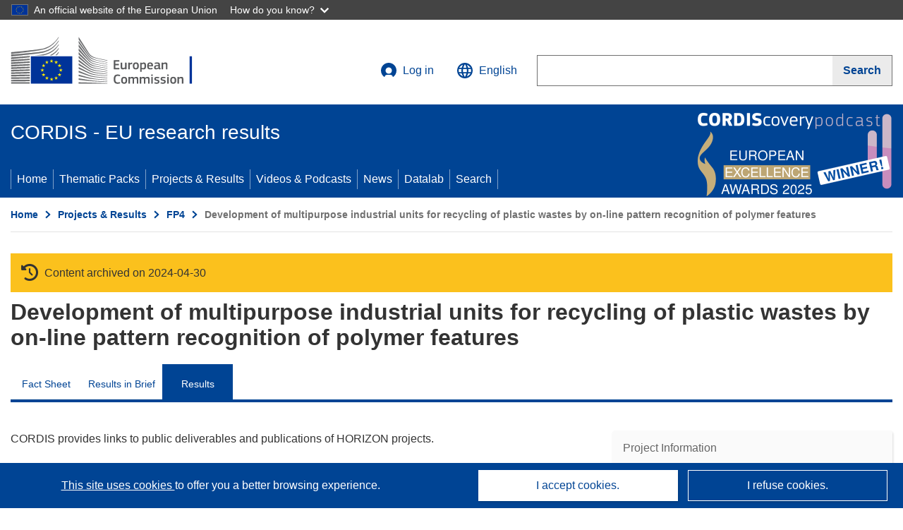

--- FILE ---
content_type: application/javascript
request_url: https://cordis.europa.eu/build/main.25122de2.js
body_size: 34914
content:
(self.webpackChunk=self.webpackChunk||[]).push([[792],{174(e,t,n){"use strict";n.d(t,{A:()=>o});const o={}},296(e,t,n){"use strict";n(1629),n(3418),n(8598),n(2062),n(9904),n(4185),n(3851),n(1480),n(6099),n(7764),n(3500);var o,r=this&&this.__createBinding||(Object.create?function(e,t,n,o){void 0===o&&(o=n);var r=Object.getOwnPropertyDescriptor(t,n);r&&!("get"in r?!t.__esModule:r.writable||r.configurable)||(r={enumerable:!0,get:function(){return t[n]}}),Object.defineProperty(e,o,r)}:function(e,t,n,o){void 0===o&&(o=n),e[o]=t[n]}),i=this&&this.__setModuleDefault||(Object.create?function(e,t){Object.defineProperty(e,"default",{enumerable:!0,value:t})}:function(e,t){e.default=t}),c=this&&this.__importStar||(o=function(e){return o=Object.getOwnPropertyNames||function(e){var t=[];for(var n in e)Object.prototype.hasOwnProperty.call(e,n)&&(t[t.length]=n);return t},o(e)},function(e){if(e&&e.__esModule)return e;var t={};if(null!=e)for(var n=o(e),c=0;c<n.length;c++)"default"!==n[c]&&r(t,e,n[c]);return i(t,e),t});Object.defineProperty(t,"__esModule",{value:!0}),t.init=function(){var e=document.getElementById("trigger-etrans");null==e||e.addEventListener("click",function(){var e=document.getElementById("machine-lang-options");!function(e){void 0===e&&(e="bg");try{var t=document.getElementById("contentLanguage").dataset.lang;t===e&&(window.$wt.etrans.params.languages.source="en"),a.isValidLocale(e)?t===e?null===window||void 0===window||window.$wt.etrans.translate(".o-wrapper--webux",e):null===window||void 0===window||window.$wt.etrans.translate("body",e):(t===e&&function(){try{Array.from(document.querySelectorAll(".no-machine-trans")).forEach(function(e){e.classList.add("etransNo")})}catch(e){console.error(e)}}(),null===window||void 0===window||window.$wt.etrans.translate("body",e)),function(){try{var e=document.querySelector("[data-ecl-language-list-overlay]"),t=new window.ECL.SiteHeader(e);null==t||t.init(),null==t||t.closeOverlay(),null==t||t.destroy()}catch(e){console.log("fail to close overlay")}}()}catch(e){console.error(e)}}(null==e?void 0:e.value)}),window.addEventListener("wtTranslationEnd",function(){var e=window.$wt.etrans.targetLanguage;document.querySelector("#lang_name").innerHTML=l[e];var t=document.querySelector(".ecl-site-header__language-link--active");t&&t.classList.remove("ecl-site-header__language-link--active");[".ecl-picture.ecl-site-header__picture source",".ecl-picture.ecl-site-header__picture img",".ecl-picture.ecl-site-footer__picture source",".ecl-picture.ecl-site-footer__picture img"].forEach(function(t){var n=document.querySelector(t),o="";o=(o=n.hasAttribute("src")?n.getAttribute("src"):n.getAttribute("srcset")).split("/").map(function(t,n,o){return n===o.length-1?"logo-ec--"+e+".svg":t}).join("/"),n.hasAttribute("src")?n.setAttribute("src",o):n.setAttribute("srcset",o)})})};var a=c(n(9580));var l={bg:"български",es:"español",cs:"čeština",da:"dansk",de:"Deutsch",et:"eesti",el:"ελληνικά",fr:"français",ga:"Gaeilge",hr:"hrvatski",it:"italiano",lv:"latviešu",lt:"lietuvių",hu:"magyar",mt:"Malti",nl:"Nederlands",pl:"polski",pt:"português",ro:"română",sk:"slovenčina",sl:"slovenščina",fi:"suomi",sv:"svenska",ru:"русский",uk:"Українська"}},414(e,t,n){"use strict";n(8706),n(5276),n(4185),Object.defineProperty(t,"__esModule",{value:!0}),t.constructLink=function(e,t,n,o,r,i){void 0===n&&(n="id");void 0===o&&(o="en");void 0===i&&(i=!0);var c="en"===o?"":"/".concat(o),a=r?"/".concat(r):"",l=i?p():"";return"".concat(l,"/").concat(function(e){if(-1!==v.indexOf(e))return"article";if(-1!==m.indexOf(e))return"result";return e}(e),"/").concat(n,"/").concat(t).concat(a).concat(c)},t.get_ENV_URL=p,t.copyUrl=function(e){var t=document.createElement("textarea");t.style.position="fixed",t.style.left="0",t.style.top="0",t.style.opacity="0",t.value=e,document.body.appendChild(t),t.focus(),t.select(),document.execCommand("copy"),document.body.removeChild(t)},t.getAllCollections=function(){return[o,"event",r,i,"programme","project","publication","projectPublication",c,"report",a,l,s,u,d,"mag","deliverable","projectDeliverable","projectDescription",f,"ipr","video"]};var o="brief",r="news",i="interview",c="pubsum",a="exploitable",l="resultsPack",s="projectInfo",u="projectsInfoPack",d="synergyPack",f="story",v=[o,r,"mag",l,i,f,s,u,d],m=[c,a];function p(){try{return document.getElementById("envUrl").dataset.env}catch(e){return console.error(e),""}}},1035(e,t,n){"use strict";n(9904),n(4185),n(3851),n(1480),n(6031);var o,r=this&&this.__createBinding||(Object.create?function(e,t,n,o){void 0===o&&(o=n);var r=Object.getOwnPropertyDescriptor(t,n);r&&!("get"in r?!t.__esModule:r.writable||r.configurable)||(r={enumerable:!0,get:function(){return t[n]}}),Object.defineProperty(e,o,r)}:function(e,t,n,o){void 0===o&&(o=n),e[o]=t[n]}),i=this&&this.__setModuleDefault||(Object.create?function(e,t){Object.defineProperty(e,"default",{enumerable:!0,value:t})}:function(e,t){e.default=t}),c=this&&this.__importStar||(o=function(e){return o=Object.getOwnPropertyNames||function(e){var t=[];for(var n in e)Object.prototype.hasOwnProperty.call(e,n)&&(t[t.length]=n);return t},o(e)},function(e){if(e&&e.__esModule)return e;var t={};if(null!=e)for(var n=o(e),c=0;c<n.length;c++)"default"!==n[c]&&r(t,e,n[c]);return i(t,e),t});Object.defineProperty(t,"__esModule",{value:!0}),t.initCookiesConsent=function(){var e=document.getElementById("cookieAccept"),t=document.getElementById("cookieDeclined");null==e||e.addEventListener("click",function(){var e,t;u("allowed"),document.querySelector(".p-toast").classList.add("p-toast--show"),document.querySelector(".p-toast-message").classList.add("p-toast-message-success"),document.querySelector(".p-toaster-icon").classList.add("fa-solid","fa-check"),document.querySelector(".p-toast-summary").innerHTML=document.querySelector(".p-toast-summary").dataset.cookies,setTimeout(function(){document.querySelector(".p-toast").classList.remove("p-toast--show")},6e3),null===(e=document.querySelector(".cookies_accepted"))||void 0===e||e.classList.remove("d-none"),null===(t=document.querySelector(".cookies_refused"))||void 0===t||t.classList.add("d-none"),s()}),null==t||t.addEventListener("click",function(){var e,t;u("declined"),document.querySelector(".p-toast").classList.add("p-toast--show"),document.querySelector(".p-toast-message").classList.add("p-toast-message-success"),document.querySelector(".p-toaster-icon").classList.add("fa-solid","fa-check"),document.querySelector(".p-toast-summary").innerHTML=document.querySelector(".p-toast-summary").dataset.cookies,setTimeout(function(){document.querySelector(".p-toast").classList.remove("p-toast--show")},6e3),null===(e=document.querySelector(".cookies_accepted"))||void 0===e||e.classList.add("d-none"),null===(t=document.querySelector(".cookies_refused"))||void 0===t||t.classList.remove("d-none"),s()}),a.getCookie("consent_cookies")||l&&(l.style.display="block")},t.consenting=function(){return a.getCookie("consent_cookies")},t.createConsentCookie=u,t.hideCookiesConsent=s;var a=c(n(9475)),l=document.getElementById("cookieConsentBanner");function s(){l&&(l.style.display="none")}function u(e){"declined"===e?(!function(){try{var e={consents:({},{analytics:{status:0}})};window.ppms.cm.api("setComplianceSettings",e,function(e){console.log(e)})}catch(e){console.error("Error PPAS consent track")}}(),a.setCookie("piwik_ignore","1",100),a.setCookie("eu_optout","true",100),a.removeCookie("_pk_id.77.cce6"),a.removeCookie("_pk_ses.77.cce6"),a.removeCookie("Cordis[sessionID]"),a.removeCookie("Cordis[language]"),a.removeCookie("Cordis[hasAccountRole]"),a.removeCookie("Cordis[hasCordisAdminRole]"),a.removeCookie("Cordis[hasAdminRole]"),a.removeCookie("Cordis[switchedUser]"),localStorage.removeItem("web_userData")):(!function(){try{var e={consents:({},{analytics:{status:1}})};window.ppms.cm.api("setComplianceSettings",e,function(e){console.log(e)})}catch(e){console.error("Error PPAS consent track")}}(),a.removeCookie("piwik_ignore"),a.removeCookie("eu_optout")),a.setCookie("consent_cookies",e,100)}},1788(e,t,n){"use strict";n.r(t)},3112(e,t,n){"use strict";n(1629),n(9904),n(4185),n(3851),n(1480),n(6099),n(7495),n(5440),n(3500);var o,r=this&&this.__createBinding||(Object.create?function(e,t,n,o){void 0===o&&(o=n);var r=Object.getOwnPropertyDescriptor(t,n);r&&!("get"in r?!t.__esModule:r.writable||r.configurable)||(r={enumerable:!0,get:function(){return t[n]}}),Object.defineProperty(e,o,r)}:function(e,t,n,o){void 0===o&&(o=n),e[o]=t[n]}),i=this&&this.__setModuleDefault||(Object.create?function(e,t){Object.defineProperty(e,"default",{enumerable:!0,value:t})}:function(e,t){e.default=t}),c=this&&this.__importStar||(o=function(e){return o=Object.getOwnPropertyNames||function(e){var t=[];for(var n in e)Object.prototype.hasOwnProperty.call(e,n)&&(t[t.length]=n);return t},o(e)},function(e){if(e&&e.__esModule)return e;var t={};if(null!=e)for(var n=o(e),c=0;c<n.length;c++)"default"!==n[c]&&r(t,e,n[c]);return i(t,e),t});Object.defineProperty(t,"__esModule",{value:!0}),t.LegacyLinksClass=void 0;var a=c(n(3836)),l=function(){function e(){var e;this.modal=document.getElementById("archived-invalid-link-modal"),this.goToBtn=null===(e=this.modal)||void 0===e?void 0:e.querySelector(".selector-invalid-modal-goto-btn")}return e.prototype.init=function(){var e=this;this.modal&&(this.modal.querySelector(".c-modal__dialog-header-button--close").addEventListener("click",function(){a.close(e.modal)}),this.modal.querySelector(".selector-invalid-modal-cancel-btn").addEventListener("click",function(){a.close(e.modal)}),this.linkClickedHandler(),this.setupExternalLinks())},e.prototype.setupExternalLinks=function(){var e=this;document.querySelectorAll(".c-article__text a.link--external").forEach(function(t){t.addEventListener("click",function(n){n.preventDefault();var o=t.getAttribute("href");a.show(e.modal);var r=e.modal.querySelector(".selector-invalid-modal-text");r.innerHTML=r.innerHTML.replace("{{ url }}",o),r.innerHTML=r.innerHTML.replace(e.goToBtn.getAttribute("data-url"),o),e.goToBtn.setAttribute("data-url",o)})})},e.prototype.linkClickedHandler=function(){var e=this;this.goToBtn.addEventListener("click",function(){window.open(e.goToBtn.getAttribute("data-url"),"_blank","noopener"),a.close(e.modal)})},e}();t.LegacyLinksClass=l},3385(e,t,n){"use strict";n(8706),n(3288),n(2892),n(9904),n(4185),n(3851),n(1480);var o,r,i=this&&this.__createBinding||(Object.create?function(e,t,n,o){void 0===o&&(o=n);var r=Object.getOwnPropertyDescriptor(t,n);r&&!("get"in r?!t.__esModule:r.writable||r.configurable)||(r={enumerable:!0,get:function(){return t[n]}}),Object.defineProperty(e,o,r)}:function(e,t,n,o){void 0===o&&(o=n),e[o]=t[n]}),c=this&&this.__setModuleDefault||(Object.create?function(e,t){Object.defineProperty(e,"default",{enumerable:!0,value:t})}:function(e,t){e.default=t}),a=this&&this.__importStar||(o=function(e){return o=Object.getOwnPropertyNames||function(e){var t=[];for(var n in e)Object.prototype.hasOwnProperty.call(e,n)&&(t[t.length]=n);return t},o(e)},function(e){if(e&&e.__esModule)return e;var t={};if(null!=e)for(var n=o(e),r=0;r<n.length;r++)"default"!==n[r]&&i(t,e,n[r]);return c(t,e),t}),l=this&&this.__importDefault||function(e){return e&&e.__esModule?e:{default:e}};Object.defineProperty(t,"__esModule",{value:!0}),t.init=function(){m="true"===document.getElementById("surveyDoCheck").dataset.surveyDoCheck,v=Number(document.getElementById("surveyYear").dataset.surveyYear),m&&function(){var e="survey"+v;if(u.getCookie(e)===e)return;s.default.get("".concat(f,"/survey.json?ts=").concat((new Date).valueOf())).then(function(e){var t,n,o;(t=e).data&&t.data.displaySurvey&&""!==(p=t.data.url)&&(n='\n    <div\n        role="dialog"\n        aria-live="polite"\n        class="c-survey container-fluid"\n    >\n      <div class="container-full">\n        <div class="c-survey__in row">\n          <div class="c-survey__message col-12 t-margin-bottom-15">\n            Tell us what you think about CORDIS services\n          </div>\n          <div class="c-survey__button-container col-12">\n              <div class="row">\n                <div class="col-12 col-md-4 t-text-align-center t-align-h">\n                  <button class="o-btn o-btn--large c-btn-survey c-btn-cta action1">Yes, let\'s go</button>\n                </div>\n                <div class="col-12 col-md-4 t-text-align-center t-align-h">\n                  <button class="o-btn o-btn--large o-btn--light c-btn-survey action2">Remind me later</button>\n                </div>\n                <div class="col-12 col-md-4 t-text-align-center">\n                  <button class="o-btn o-btn--large o-btn--danger c-btn-survey action3">No, please don\'t ask me again</button>\n                </div>\n              </div>\n          </div>\n        </div>\n      </div>\n    </div>\n    ',(o=document.getElementById("survey")).innerHTML=n,o.querySelector(".action1").addEventListener("click",function(){y(1)}),o.querySelector(".action2").addEventListener("click",function(){y(2)}),o.querySelector(".action3").addEventListener("click",function(){y(3)}))}).catch(function(e){console.log(e)})}()};var s=l(n(6425)),u=a(n(9475)),d=((null===(r=document.querySelector(".showEnv"))||void 0===r?void 0:r.getAttribute("data-env"))||"").toLowerCase(),f="";"local"===d&&(f="/api");var v,m=!1,p="";function y(e){var t;document.getElementById("survey").innerHTML="",1===e||3===e?(t=v,u.setCookie("survey"+t,"survey"+t,365)):2===e&&function(e){u.setCookie("survey"+e,"survey"+e,1)}(v),1===e&&window.open(p,"_self")}},3836(e,t,n){"use strict";function o(e){try{e.querySelectorAll('a[href]:not([disabled]), button:not([disabled]), textarea:not([disabled]), input[type="text"]:not([disabled]), input[type="radio"]:not([disabled]), input[type="checkbox"]:not([disabled]), select:not([disabled])')[0].focus(),e.addEventListener("keydown",r)}catch(e){console.error(e)}}function r(e){var t=this.querySelectorAll('a[href]:not([disabled]), button:not([disabled]), textarea:not([disabled]), input[type="text"]:not([disabled]), input[type="radio"]:not([disabled]), input[type="checkbox"]:not([disabled]), select:not([disabled])'),n=t[0],o=t[t.length-1];("Tab"===e.key||9===e.keyCode)&&(e.shiftKey?document.activeElement===n&&(o.focus(),e.preventDefault()):document.activeElement===o&&(n.focus(),e.preventDefault()))}function i(e){try{e.removeEventListener("keydown",r)}catch(e){console.error(e)}}n(1629),n(4185),n(6099),n(3500),Object.defineProperty(t,"__esModule",{value:!0}),t.init=function(){document.querySelectorAll(".c-modal").forEach(function(e){e.querySelector(".c-modal__dialog-header-button--close").addEventListener("click",function(t){t.preventDefault(),e.classList.remove("c-modal--visible"),document.body.classList.remove("t-overflow-hidden")})})},t.show=function(e,t){try{return e.classList.add("c-modal--visible"),o(e),document.body.classList.add("t-overflow-hidden"),t&&t(),e}catch(e){console.error(e)}},t.close=function(e,t){try{return e.classList.remove("c-modal--visible"),document.body.classList.remove("t-overflow-hidden"),i(e),t&&t(),e}catch(e){console.error(e)}},t.showFromId=function(e,t){try{var n=document.getElementById(e);return o(n),n.classList.add("c-modal--visible"),document.body.classList.add("t-overflow-hidden"),t&&t(),n}catch(e){console.error(e)}},t.closeFromId=function(e,t){try{var n=document.getElementById(e);return n.classList.remove("c-modal--visible"),document.body.classList.remove("t-overflow-hidden"),i(n),t&&t(),n}catch(e){console.error(e)}}},4022(e,t,n){"use strict";n(8706),n(9904),n(4185),n(3851),n(1480),n(9432),n(6031);var o,r=this&&this.__createBinding||(Object.create?function(e,t,n,o){void 0===o&&(o=n);var r=Object.getOwnPropertyDescriptor(t,n);r&&!("get"in r?!t.__esModule:r.writable||r.configurable)||(r={enumerable:!0,get:function(){return t[n]}}),Object.defineProperty(e,o,r)}:function(e,t,n,o){void 0===o&&(o=n),e[o]=t[n]}),i=this&&this.__setModuleDefault||(Object.create?function(e,t){Object.defineProperty(e,"default",{enumerable:!0,value:t})}:function(e,t){e.default=t}),c=this&&this.__importStar||(o=function(e){return o=Object.getOwnPropertyNames||function(e){var t=[];for(var n in e)Object.prototype.hasOwnProperty.call(e,n)&&(t[t.length]=n);return t},o(e)},function(e){if(e&&e.__esModule)return e;var t={};if(null!=e)for(var n=o(e),c=0;c<n.length;c++)"default"!==n[c]&&r(t,e,n[c]);return i(t,e),t}),a=this&&this.__importDefault||function(e){return e&&e.__esModule?e:{default:e}};Object.defineProperty(t,"__esModule",{value:!0}),t.init=function(){(function(){s=document.getElementById("det-completion-modal-success"),document.getElementById("det-completion-modal-error");var e=null==s?void 0:s.querySelector(".c-modal__dialog-btn-ok"),t=null==s?void 0:s.querySelector(".c-modal__dialog-btn-cancel");e.addEventListener("click",function(){window.location.href="".concat(p,"/").concat(v.getUiLang()),f.close(s)}),t.addEventListener("click",function(){f.close(s)})})(),y(),window.setInterval(y,3e4)};var l,s,u=a(n(6425)),d=c(n(9475)),f=c(n(3836)),v=c(n(9580)),m="/api",p="/user/dataextractions";function y(){var e=JSON.parse(d.getCookie("detextraction"));e&&e.id&&e.key?(l=e,function(){var e=JSON.parse(d.getCookie("detextraction"))||l;e&&e.id&&(t=e.key,n=e.id,u.default.get("".concat(m,"/dataextractions/getExtractionStatus?key=").concat(t,"&taskId=").concat(n)).then(function(e){var t,o;t=e.data,o=n,t&&!0===t.status?t.payload&&t.payload.progress&&("Finished"===t.payload.progress&&(function(e){s.querySelector(".det-completion-modal-success-taskId").textContent=e,f.show(s)}(o),h(!0)),"Cancelled"===t.payload.progress&&h(!0),"Failed"===t.payload.progress&&h(!0)):h(!0)}).catch(function(e){console.log(e)}));var t,n}()):e&&h(!0)}function h(e){void 0===e&&(e=!1),d.removeCookie("detextraction"),e&&(l=null)}},4196(e,t,n){"use strict";n(8706),n(2008),n(1629),n(3288),n(9904),n(4185),n(3851),n(1480),n(6099),n(4864),n(7495),n(8781),n(5440),n(778),n(3500);var o,r,i=this&&this.__createBinding||(Object.create?function(e,t,n,o){void 0===o&&(o=n);var r=Object.getOwnPropertyDescriptor(t,n);r&&!("get"in r?!t.__esModule:r.writable||r.configurable)||(r={enumerable:!0,get:function(){return t[n]}}),Object.defineProperty(e,o,r)}:function(e,t,n,o){void 0===o&&(o=n),e[o]=t[n]}),c=this&&this.__setModuleDefault||(Object.create?function(e,t){Object.defineProperty(e,"default",{enumerable:!0,value:t})}:function(e,t){e.default=t}),a=this&&this.__importStar||(o=function(e){return o=Object.getOwnPropertyNames||function(e){var t=[];for(var n in e)Object.prototype.hasOwnProperty.call(e,n)&&(t[t.length]=n);return t},o(e)},function(e){if(e&&e.__esModule)return e;var t={};if(null!=e)for(var n=o(e),r=0;r<n.length;r++)"default"!==n[r]&&i(t,e,n[r]);return c(t,e),t}),l=this&&this.__importDefault||function(e){return e&&e.__esModule?e:{default:e}};Object.defineProperty(t,"__esModule",{value:!0}),t.init=function(){s.default.get("".concat(f,"/banners.json?ts=").concat((new Date).valueOf())).then(function(e){var t,n;t=e.data,n=[],t&&t.length&&(n=t.filter(function(e){return!0===e.active})),function(e){e&&e.length&&e.forEach(function(e){var t=!1,n=!e.position||"global"===e.position,o="page"===(null==e?void 0:e.position);if(e.include||e.exclude){var r=window.location.pathname;0===e.include.length&&(t=!0),e.include.forEach(function(e){var n=e.replace(/\*/g,".*");new RegExp(n).test(r)&&(t=!0)}),e.exclude.forEach(function(e){var n=e.replace(/\*/g,".*");new RegExp(n).test(r)&&(t=!1)})}else t=!0;if(n&&t){var i='<div>\n          <div class="c-special-alert '.concat(e.level,'">\n            <div class="container">\n              <div class="c-special-alert__inner">\n                <p class="c-special-alert__p">\n                  <span class="').concat(e.icon,'"></span>\n                  ').concat(v(e),"\n                </p>\n              </div>\n            </div>\n          </div>\n        </div>");document.getElementById("banners").innerHTML=i}else if(o&&t){var c='<div class="container t-margin-top-15 t-margin-bottom-15">\n          <div class="c-special-alert '.concat(e.level,'">\n            <div class="container">\n              <div class="c-special-alert__inner">\n                <p class="c-special-alert__p">\n                  <span class="').concat(e.icon,'"></span>\n                  ').concat(v(e),"\n                </p>\n              </div>\n            </div>\n          </div>\n        </div>"),a=document.createElement("div");if(a.innerHTML=c,a.classList.add("wrapper"),0===document.getElementsByClassName("c-about-legal-section").length&&0===document.getElementsByClassName("c-search-help-section").length)document.getElementById("c-main").prepend(a);else{var l=document.getElementById("c-main"),s=null;0!==document.getElementsByClassName("c-about-legal-section").length?s=l.querySelector(".c-about-legal-section"):0!==document.getElementsByClassName("c-search-help-section").length&&(s=l.querySelector(".c-search-help-section")),s&&l.insertBefore(a,s.nextSibling)}}})}(n)}).catch(function(e){console.log(e)})};var s=l(n(6425)),u=a(n(9580)),d=((null===(r=document.querySelector(".showEnv"))||void 0===r?void 0:r.getAttribute("data-env"))||"").toLowerCase(),f="";function v(e){return e.link.uri?'<a class="c-special-alert__link" href="'.concat(e.link.uri,'">').concat(e.text[u.getUiLang()],"</a>"):"<span>".concat(e.text[u.getUiLang()],"</span>")}"local"===d&&(f="/api")},5146(e,t,n){"use strict";n(9904),n(4185),n(3851),n(1480);var o,r=this&&this.__createBinding||(Object.create?function(e,t,n,o){void 0===o&&(o=n);var r=Object.getOwnPropertyDescriptor(t,n);r&&!("get"in r?!t.__esModule:r.writable||r.configurable)||(r={enumerable:!0,get:function(){return t[n]}}),Object.defineProperty(e,o,r)}:function(e,t,n,o){void 0===o&&(o=n),e[o]=t[n]}),i=this&&this.__setModuleDefault||(Object.create?function(e,t){Object.defineProperty(e,"default",{enumerable:!0,value:t})}:function(e,t){e.default=t}),c=this&&this.__importStar||(o=function(e){return o=Object.getOwnPropertyNames||function(e){var t=[];for(var n in e)Object.prototype.hasOwnProperty.call(e,n)&&(t[t.length]=n);return t},o(e)},function(e){if(e&&e.__esModule)return e;var t={};if(null!=e)for(var n=o(e),c=0;c<n.length;c++)"default"!==n[c]&&r(t,e,n[c]);return i(t,e),t});Object.defineProperty(t,"__esModule",{value:!0}),n(1788),n(6013),c(n(6648)).init()},5490(e,t,n){var o={"./hello_controller.js":6824};function r(e){var t=i(e);return n(t)}function i(e){if(!n.o(o,e)){var t=new Error("Cannot find module '"+e+"'");throw t.code="MODULE_NOT_FOUND",t}return o[e]}r.keys=function(){return Object.keys(o)},r.resolve=i,e.exports=r,r.id=5490},6013(e,t,n){"use strict";n.r(t),n.d(t,{app:()=>o});var o=(0,n(3066).E)(n(5490))},6373(e,t,n){"use strict";n(8706),n(5276),n(9904),n(4185),n(3851),n(1480),n(9432),n(7495),n(5440),n(6031);var o,r=this&&this.__createBinding||(Object.create?function(e,t,n,o){void 0===o&&(o=n);var r=Object.getOwnPropertyDescriptor(t,n);r&&!("get"in r?!t.__esModule:r.writable||r.configurable)||(r={enumerable:!0,get:function(){return t[n]}}),Object.defineProperty(e,o,r)}:function(e,t,n,o){void 0===o&&(o=n),e[o]=t[n]}),i=this&&this.__setModuleDefault||(Object.create?function(e,t){Object.defineProperty(e,"default",{enumerable:!0,value:t})}:function(e,t){e.default=t}),c=this&&this.__importStar||(o=function(e){return o=Object.getOwnPropertyNames||function(e){var t=[];for(var n in e)Object.prototype.hasOwnProperty.call(e,n)&&(t[t.length]=n);return t},o(e)},function(e){if(e&&e.__esModule)return e;var t={};if(null!=e)for(var n=o(e),c=0;c<n.length;c++)"default"!==n[c]&&r(t,e,n[c]);return i(t,e),t}),a=this&&this.__importDefault||function(e){return e&&e.__esModule?e:{default:e}};Object.defineProperty(t,"__esModule",{value:!0}),t.init=function(){s=document.getElementById("booklet-completion-modal-success"),u=document.getElementById("booklet-completion-modal-error"),d=null==s?void 0:s.querySelector(".c-selector-booklet-modal-txt"),f=null==s?void 0:s.querySelector(".c-selector-booklet-modal-dl-btn"),v=null==s?void 0:s.querySelector(".c-selector-booklet-modal-failure-txt"),m=null==s?void 0:s.querySelector(".c-selector-booklet-modal-failure-title"),k(),window.setInterval(k,3e4),function(){try{var e=document.querySelector(".selector-booklet-section");if(e){var t=e.querySelector(".c-booklet__add"),n=e.dataset.rcn,o=e.dataset.collection,r=e.dataset.url,i=e.dataset.tab,c=e.dataset.title;0===r.indexOf("/")&&(r=g.get_ENV_URL()+r),-1!==r.indexOf("localhost")&&(r=(r=r.replace("localhost:4080","cordis.europa.eu")).replace("localhost:4200","cordis.europa.eu")),l(n+"_"+b.getUiLang()+(i?"_"+i:""),t),t.addEventListener("click",function(){a(o,n,b.getUiLang(),c,r,i,t)})}}catch(e){console.error()}function a(e,t,n,o,r,i,c){void 0===n&&(n=""),void 0===o&&(o=""),void 0===r&&(r=""),void 0===i&&(i=""),c.classList.add("d-none"),p.default.post("".concat(_,"/booklet/add"),{collection:e.toLowerCase(),rcn:t,language:n,title:o,url:r,tab:i}).then(function(e){e.data&&e.data.status&&e.data.payload?(document.querySelector(".p-toast").classList.add("p-toast--show"),document.querySelector(".p-toast-message").classList.add("p-toast-message-success"),document.querySelector(".p-toaster-icon").classList.add("fa-solid","fa-check"),document.querySelector(".p-toast-summary").innerHTML=document.querySelector(".p-toast-summary").dataset.bookletok,setTimeout(function(){document.querySelector(".p-toast").classList.remove("p-toast--show")},6e3)):(c.classList.remove("d-none"),document.querySelector(".p-toast").classList.add("p-toast--show"),document.querySelector(".p-toast-message").classList.add("p-toast-message-error"),document.querySelector(".p-toaster-icon").classList.add("fa-regular","fa-circle-xmark"),document.querySelector(".p-toast-summary").innerHTML=document.querySelector("p-toast-summary").dataset.bookletnok,setTimeout(function(){document.querySelector("p-toast").classList.remove("p-toast--show")},6e3))}).catch(function(e){c.classList.add("d-none"),document.querySelector(".p-toast").classList.add("p-toast--show"),document.querySelector(".p-toast-message").classList.add("p-toast-message-error"),document.querySelector(".p-toaster-icon").classList.add("fa-regular","fa-circle-xmark"),document.querySelector(".p-toast-summary").innerHTML=document.querySelector(".p-toast-summary").dataset.bookletnok,setTimeout(function(){document.querySelector(".p-toast").classList.remove("p-toast--show")},6e3),console.log(e)})}function l(e,t){p.default.get("".concat(_,"/booklet/check?item=").concat(e)).then(function(e){var n=e.data;n.status&&!0===n.status&&(n.payload||t.classList.remove("d-none"))}).catch(function(e){console.log(e)})}}()};var l,s,u,d,f,v,m,p=a(n(6425)),y=c(n(9475)),h=c(n(3836)),b=c(n(9580)),g=c(n(414)),_="/api";function k(){var e=JSON.parse(y.getCookie("mybooklet"));e&&e.id&&e.generated?(l=e,function(){var e=JSON.parse(y.getCookie("mybooklet"))||l;e&&e.id&&function(e,t){p.default.get("".concat(_,"/booklet/checkStatus?id=").concat(e)).then(function(n){!function(e,t,n){e&&!0===e.status?e.payload&&e.payload.ready&&function(e,t,n){void 0===e&&(e="");void 0===t&&(t="");void 0===n&&(n="");var o="/api/booklet/download?id="+n,r=((null==d?void 0:d.innerHTML)||"").replace("{{ title }}",e);r=(r=r.replace("{{ timestamp }}",t)).replace("{{ hours }}",24),null==f||f.setAttribute("href",o),d.innerHTML=r,h.show(s)}(n.title,n.generated,t):(!function(e){void 0===e&&(e="");var t=((null==v?void 0:v.innerHTML)||"").replace("{{ title }}",e);d.innerHTML=t,((null==m?void 0:m.innerHTML)||"").replace("{{ title }}",e).innerHTML=t,h.show(u)}(n.title),w(!0))}(n.data,e,t)}).catch(function(e){console.log(e)})}(e.id,e)}()):e&&w(!0)}function w(e){void 0===e&&(e=!1),y.removeCookie("mybooklet"),e&&(l=null)}},6648(e,t,n){"use strict";n(1629),n(9904),n(4185),n(3851),n(1480),n(6099),n(3500),n(6031);var o,r=this&&this.__createBinding||(Object.create?function(e,t,n,o){void 0===o&&(o=n);var r=Object.getOwnPropertyDescriptor(t,n);r&&!("get"in r?!t.__esModule:r.writable||r.configurable)||(r={enumerable:!0,get:function(){return t[n]}}),Object.defineProperty(e,o,r)}:function(e,t,n,o){void 0===o&&(o=n),e[o]=t[n]}),i=this&&this.__setModuleDefault||(Object.create?function(e,t){Object.defineProperty(e,"default",{enumerable:!0,value:t})}:function(e,t){e.default=t}),c=this&&this.__importStar||(o=function(e){return o=Object.getOwnPropertyNames||function(e){var t=[];for(var n in e)Object.prototype.hasOwnProperty.call(e,n)&&(t[t.length]=n);return t},o(e)},function(e){if(e&&e.__esModule)return e;var t={};if(null!=e)for(var n=o(e),c=0;c<n.length;c++)"default"!==n[c]&&r(t,e,n[c]);return i(t,e),t});Object.defineProperty(t,"__esModule",{value:!0}),t.init=function(){var e,t;switch(function(){window.addEventListener("wtShareReady",function(){document.querySelectorAll("#sharethispage .wt-ecl-link").forEach(function(e){e.addEventListener("click",function(e){e.preventDefault()})})})}(),u.init(),a.initCookiesConsent(),d.init(),f.init(),l.init(),s.init(),v.init(),new m.BookletBasketClass("bookletBasket").init(),(new p.LegacyLinksClass).init(),a.consenting()){case"allowed":null===(e=document.querySelector(".cookies_accepted"))||void 0===e||e.classList.remove("d-none");break;case"declined":null===(t=document.querySelector(".cookies_refused"))||void 0===t||t.classList.remove("d-none")}var n=document.getElementById("header_search-form");n.addEventListener("submit",function(e){e.preventDefault();var t=e.target,o=t.querySelector('input[name="query"]');if(o&&""===o.value)return window.location.href=n.action,!1;t.submit()}),setTimeout(function(){var e=window.location.hash;if(e){var t=document.querySelector(e);t&&(t.scrollIntoView({behavior:"smooth"}),t.classList.contains("c-collapse__title")&&t.click())}},100)};var a=c(n(1035)),l=c(n(4022)),s=c(n(6373)),u=c(n(3836)),d=c(n(3385)),f=c(n(4196)),v=c(n(296)),m=n(6695),p=n(3112)},6695(e,t,n){"use strict";n(8706),n(4185);var o=this&&this.__importDefault||function(e){return e&&e.__esModule?e:{default:e}};Object.defineProperty(t,"__esModule",{value:!0}),t.BookletBasketClass=void 0;var r=o(n(6425)),i=function(){function e(e){this.apiBasePath="/api",this.nbrItems=0,this.itemLabel="item",this.itemsLabel="items";var t=document.getElementById(e);t||console.log("User not logged, can't find container element with id '".concat(e,"'")),this.container=t}return e.prototype.init=function(){this.container&&(this.badgeElement=this.container.querySelector(".c-booklet-basket__nbrItems-badge"),this.innerElement=this.container.querySelector(".c-booklet-basket__nbrItems"),this.itemLabel=this.container.dataset.traItem,this.itemsLabel=this.container.dataset.traItems,this.listenForBookletAdd(),this.getBookletItems())},e.prototype.getBookletItems=function(){var e=this;r.default.get("".concat(this.apiBasePath,"/booklet/myBooklet")).then(function(t){var n,o,r,i,c=t.data;e.nbrItems=(null===(o=null===(n=null==c?void 0:c.payload)||void 0===n?void 0:n.current)||void 0===o?void 0:o.length)||0,e.updateView(e.nbrItems,!!(null===(i=null===(r=null==c?void 0:c.payload)||void 0===r?void 0:r.previous)||void 0===i?void 0:i.length))}).catch(function(e){console.log(e)})},e.prototype.listenForBookletAdd=function(){var e=this,t=document.querySelector(".selector-booklet-section");if(t){var n=t.querySelector(".c-booklet__add");n&&n.addEventListener("click",function(){e.nbrItems=e.nbrItems+1,e.updateView(e.nbrItems)})}},e.prototype.updateView=function(e,t){void 0===e&&(e=0),void 0===t&&(t=!1),this.badgeElement.innerHTML="".concat(e),this.innerElement.innerHTML="".concat(e," ").concat(this.itemLabel),e>0||t?(this.container.classList.remove("d-none"),e>0?(this.badgeElement.classList.remove("d-none"),this.innerElement.classList.remove("d-none")):(this.badgeElement.classList.add("d-none"),this.innerElement.classList.add("d-none")),1===this.nbrItems?this.innerElement.innerHTML="".concat(e," ").concat(this.itemLabel):this.nbrItems>1?this.innerElement.innerHTML="".concat(e," ").concat(this.itemsLabel):(this.badgeElement.innerHTML="0",this.innerElement.innerHTML="0")):this.container.classList.add("d-none")},e}();t.BookletBasketClass=i},6824(e,t,n){"use strict";n.r(t),n.d(t,{default:()=>u});n(2675),n(9463),n(2259),n(5700),n(3792),n(9572),n(4170),n(2892),n(9904),n(4185),n(875),n(287),n(6099),n(825),n(7764),n(2953);function o(e){return o="function"==typeof Symbol&&"symbol"==typeof Symbol.iterator?function(e){return typeof e}:function(e){return e&&"function"==typeof Symbol&&e.constructor===Symbol&&e!==Symbol.prototype?"symbol":typeof e},o(e)}function r(e,t){for(var n=0;n<t.length;n++){var o=t[n];o.enumerable=o.enumerable||!1,o.configurable=!0,"value"in o&&(o.writable=!0),Object.defineProperty(e,i(o.key),o)}}function i(e){var t=function(e,t){if("object"!=o(e)||!e)return e;var n=e[Symbol.toPrimitive];if(void 0!==n){var r=n.call(e,t||"default");if("object"!=o(r))return r;throw new TypeError("@@toPrimitive must return a primitive value.")}return("string"===t?String:Number)(e)}(e,"string");return"symbol"==o(t)?t:t+""}function c(e,t,n){return t=l(t),function(e,t){if(t&&("object"==o(t)||"function"==typeof t))return t;if(void 0!==t)throw new TypeError("Derived constructors may only return object or undefined");return function(e){if(void 0===e)throw new ReferenceError("this hasn't been initialised - super() hasn't been called");return e}(e)}(e,a()?Reflect.construct(t,n||[],l(e).constructor):t.apply(e,n))}function a(){try{var e=!Boolean.prototype.valueOf.call(Reflect.construct(Boolean,[],function(){}))}catch(e){}return(a=function(){return!!e})()}function l(e){return l=Object.setPrototypeOf?Object.getPrototypeOf.bind():function(e){return e.__proto__||Object.getPrototypeOf(e)},l(e)}function s(e,t){return s=Object.setPrototypeOf?Object.setPrototypeOf.bind():function(e,t){return e.__proto__=t,e},s(e,t)}var u=function(e){function t(){return function(e,t){if(!(e instanceof t))throw new TypeError("Cannot call a class as a function")}(this,t),c(this,t,arguments)}return function(e,t){if("function"!=typeof t&&null!==t)throw new TypeError("Super expression must either be null or a function");e.prototype=Object.create(t&&t.prototype,{constructor:{value:e,writable:!0,configurable:!0}}),Object.defineProperty(e,"prototype",{writable:!1}),t&&s(e,t)}(t,e),n=t,(o=[{key:"connect",value:function(){this.element.textContent="Hello Stimulus! Edit me in assets/controllers/hello_controller.js"}}])&&r(n.prototype,o),i&&r(n,i),Object.defineProperty(n,"prototype",{writable:!1}),n;var n,o,i}(n(2891).xI)},9475(e,t,n){"use strict";n(8706),n(5276),n(3288),n(4185),Object.defineProperty(t,"__esModule",{value:!0}),t.getCookie=function(e){for(var t=e+"=",n=document.cookie.split(";"),o=0;o<n.length;o++){for(var r=n[o];" "==r.charAt(0);)r=r.substring(1);if(0==r.indexOf(t))return r.substring(t.length,r.length)}return null},t.setCookie=function(e,t,n,o,r,i){void 0===r&&(r="/");void 0===i&&(i=!0);var c="",a="",l="";if(n&&n>0){var s=new Date;s.setTime(s.getTime()+24*n*60*60*1e3),c="expires=".concat(s.toUTCString(),";")}o&&(a="domain=".concat(o,";"));i&&(l=";secure");document.cookie="".concat(e,"=").concat(t,";").concat(a).concat(c,"path=").concat(r).concat(l)},t.removeCookie=function(e,t,n){void 0===n&&(n="/");var o="";t&&(o="domain=".concat(t,";"));document.cookie="".concat(e,"=;").concat(o,"expires=Thu, 01 Jan 1970 00:00:01 GMT;path=").concat(n)}},9580(e,t,n){"use strict";n(5276),n(4185),Object.defineProperty(t,"__esModule",{value:!0}),t.contentLang=t.uiLang=void 0,t.isValidLocale=function(e){if(-1===r.indexOf(e))return!1;return!0},t.getUiLang=function(){try{return t.uiLang=o=document.getElementById("uiLanguage").dataset.lang,o}catch(e){return console.error(e),"en"}};var o="en";t.uiLang=o;t.contentLang="en";var r=["de","en","es","fr","it","pl"]}},e=>{e.O(0,[454,633,412,822,94],()=>{return t=5146,e(e.s=t);var t});e.O()}]);